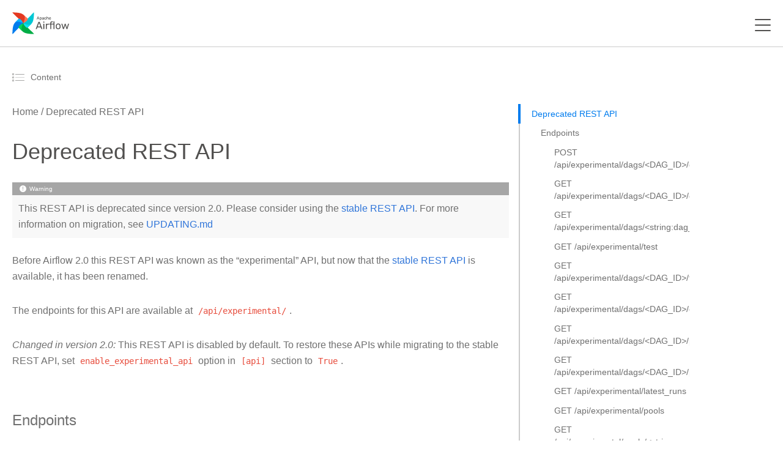

--- FILE ---
content_type: text/css
request_url: https://airflow.apache.org/docs/apache-airflow/2.5.1/_static/_gen/css/main-custom.min.css
body_size: 8858
content:
@charset "UTF-8";@import "https://fonts.googleapis.com/css?family=Rubik:500&display=swap";@import "https://fonts.googleapis.com/css?family=Roboto:400,400i,500,700&display=swap";@import "https://fonts.googleapis.com/css?family=Roboto+Mono:400,700&display=swap";.header__large--cerulean-blue{font-family:rubik,sans-serif;font-weight:500;font-size:72px;line-height:1.17;color:#017cee}.header__large--shamrock{font-family:rubik,sans-serif;font-weight:500;font-size:72px;line-height:1.17;color:#00ad46}.header__large--bright-sky-blue{font-family:rubik,sans-serif;font-weight:500;font-size:72px;line-height:1.17;color:#0cb6ff}.header__large--melon{font-family:rubik,sans-serif;font-weight:500;font-size:72px;line-height:1.17;color:#ff7557}.header__large--vermillion{font-family:rubik,sans-serif;font-weight:500;font-size:72px;line-height:1.17;color:#e43921}.header__large--aqua{font-family:rubik,sans-serif;font-weight:500;font-size:72px;line-height:1.17;color:#11e1ee}.header__large--shamrock-green{font-family:rubik,sans-serif;font-weight:500;font-size:72px;line-height:1.17;color:#04d659}.header__large--aqua-blue{font-family:rubik,sans-serif;font-weight:500;font-size:72px;line-height:1.17;color:#00c7d4}.header__large--white{font-family:rubik,sans-serif;font-weight:500;font-size:72px;line-height:1.17;color:#fff}.header__large--brownish-grey{font-family:rubik,sans-serif;font-weight:500;font-size:72px;line-height:1.17;color:#707070}.header__large--very-light-pink{font-family:rubik,sans-serif;font-weight:500;font-size:72px;line-height:1.17;color:#cbcbcb}.header__large--slate-grey{font-family:rubik,sans-serif;font-weight:500;font-size:72px;line-height:1.17;color:#636365}.header__large--greyish-brown,#header-canvas .text-area--header{font-family:rubik,sans-serif;font-weight:500;font-size:72px;line-height:1.17;color:#51504f}.header__medium--cerulean-blue{font-family:rubik,sans-serif;font-weight:500;font-size:60px;line-height:1.23;color:#017cee}.header__medium--shamrock{font-family:rubik,sans-serif;font-weight:500;font-size:60px;line-height:1.23;color:#00ad46}.header__medium--bright-sky-blue{font-family:rubik,sans-serif;font-weight:500;font-size:60px;line-height:1.23;color:#0cb6ff}.header__medium--melon{font-family:rubik,sans-serif;font-weight:500;font-size:60px;line-height:1.23;color:#ff7557}.header__medium--vermillion{font-family:rubik,sans-serif;font-weight:500;font-size:60px;line-height:1.23;color:#e43921}.header__medium--aqua{font-family:rubik,sans-serif;font-weight:500;font-size:60px;line-height:1.23;color:#11e1ee}.header__medium--shamrock-green{font-family:rubik,sans-serif;font-weight:500;font-size:60px;line-height:1.23;color:#04d659}.header__medium--aqua-blue{font-family:rubik,sans-serif;font-weight:500;font-size:60px;line-height:1.23;color:#00c7d4}.header__medium--white{font-family:rubik,sans-serif;font-weight:500;font-size:60px;line-height:1.23;color:#fff}.header__medium--brownish-grey{font-family:rubik,sans-serif;font-weight:500;font-size:60px;line-height:1.23;color:#707070}.header__medium--very-light-pink{font-family:rubik,sans-serif;font-weight:500;font-size:60px;line-height:1.23;color:#cbcbcb}.header__medium--slate-grey{font-family:rubik,sans-serif;font-weight:500;font-size:60px;line-height:1.23;color:#636365}.header__medium--greyish-brown,.page-header{font-family:rubik,sans-serif;font-weight:500;font-size:60px;line-height:1.23;color:#51504f}.header__small--cerulean-blue{font-family:rubik,sans-serif;font-weight:500;font-size:48px;line-height:1.25;color:#017cee}.header__small--shamrock{font-family:rubik,sans-serif;font-weight:500;font-size:48px;line-height:1.25;color:#00ad46}.header__small--bright-sky-blue{font-family:rubik,sans-serif;font-weight:500;font-size:48px;line-height:1.25;color:#0cb6ff}.header__small--melon{font-family:rubik,sans-serif;font-weight:500;font-size:48px;line-height:1.25;color:#ff7557}.header__small--vermillion{font-family:rubik,sans-serif;font-weight:500;font-size:48px;line-height:1.25;color:#e43921}.header__small--aqua{font-family:rubik,sans-serif;font-weight:500;font-size:48px;line-height:1.25;color:#11e1ee}.header__small--shamrock-green{font-family:rubik,sans-serif;font-weight:500;font-size:48px;line-height:1.25;color:#04d659}.header__small--aqua-blue{font-family:rubik,sans-serif;font-weight:500;font-size:48px;line-height:1.25;color:#00c7d4}.header__small--white{font-family:rubik,sans-serif;font-weight:500;font-size:48px;line-height:1.25;color:#fff}.header__small--brownish-grey{font-family:rubik,sans-serif;font-weight:500;font-size:48px;line-height:1.25;color:#707070}.header__small--very-light-pink{font-family:rubik,sans-serif;font-weight:500;font-size:48px;line-height:1.25;color:#cbcbcb}.header__small--slate-grey{font-family:rubik,sans-serif;font-weight:500;font-size:48px;line-height:1.25;color:#636365}.header__small--greyish-brown,.community--committers-header,.community--header-join,.blogpost-content__metadata--title{font-family:rubik,sans-serif;font-weight:500;font-size:48px;line-height:1.25;color:#51504f}.header__xsmall--cerulean-blue{font-family:rubik,sans-serif;font-weight:500;font-size:36px;line-height:1.22;color:#017cee}.header__xsmall--shamrock{font-family:rubik,sans-serif;font-weight:500;font-size:36px;line-height:1.22;color:#00ad46}.header__xsmall--bright-sky-blue{font-family:rubik,sans-serif;font-weight:500;font-size:36px;line-height:1.22;color:#0cb6ff}.header__xsmall--melon{font-family:rubik,sans-serif;font-weight:500;font-size:36px;line-height:1.22;color:#ff7557}.header__xsmall--vermillion{font-family:rubik,sans-serif;font-weight:500;font-size:36px;line-height:1.22;color:#e43921}.header__xsmall--aqua{font-family:rubik,sans-serif;font-weight:500;font-size:36px;line-height:1.22;color:#11e1ee}.header__xsmall--shamrock-green{font-family:rubik,sans-serif;font-weight:500;font-size:36px;line-height:1.22;color:#04d659}.header__xsmall--aqua-blue{font-family:rubik,sans-serif;font-weight:500;font-size:36px;line-height:1.22;color:#00c7d4}.header__xsmall--white{font-family:rubik,sans-serif;font-weight:500;font-size:36px;line-height:1.22;color:#fff}.header__xsmall--brownish-grey{font-family:rubik,sans-serif;font-weight:500;font-size:36px;line-height:1.22;color:#707070}.header__xsmall--very-light-pink{font-family:rubik,sans-serif;font-weight:500;font-size:36px;line-height:1.22;color:#cbcbcb}.header__xsmall--slate-grey{font-family:rubik,sans-serif;font-weight:500;font-size:36px;line-height:1.22;color:#636365}.header__xsmall--greyish-brown,.text-with-icon-item--header,.feature-item--header{font-family:rubik,sans-serif;font-weight:500;font-size:36px;line-height:1.22;color:#51504f}.subtitle__large--cerulean-blue,.box-event__meetup--location{font-family:roboto,sans-serif;font-weight:500;font-size:24px;line-height:1.5;color:#017cee}.subtitle__large--shamrock{font-family:roboto,sans-serif;font-weight:500;font-size:24px;line-height:1.5;color:#00ad46}.subtitle__large--bright-sky-blue{font-family:roboto,sans-serif;font-weight:500;font-size:24px;line-height:1.5;color:#0cb6ff}.subtitle__large--melon{font-family:roboto,sans-serif;font-weight:500;font-size:24px;line-height:1.5;color:#ff7557}.subtitle__large--vermillion{font-family:roboto,sans-serif;font-weight:500;font-size:24px;line-height:1.5;color:#e43921}.subtitle__large--aqua{font-family:roboto,sans-serif;font-weight:500;font-size:24px;line-height:1.5;color:#11e1ee}.subtitle__large--shamrock-green{font-family:roboto,sans-serif;font-weight:500;font-size:24px;line-height:1.5;color:#04d659}.subtitle__large--aqua-blue{font-family:roboto,sans-serif;font-weight:500;font-size:24px;line-height:1.5;color:#00c7d4}.subtitle__large--white{font-family:roboto,sans-serif;font-weight:500;font-size:24px;line-height:1.5;color:#fff}.subtitle__large--brownish-grey,#header-canvas .text-area--subheader,.blogpost-content__metadata--description,.page-subtitle,.quote--text{font-family:roboto,sans-serif;font-weight:500;font-size:24px;line-height:1.5;color:#707070}.subtitle__large--very-light-pink{font-family:roboto,sans-serif;font-weight:500;font-size:24px;line-height:1.5;color:#cbcbcb}.subtitle__large--slate-grey{font-family:roboto,sans-serif;font-weight:500;font-size:24px;line-height:1.5;color:#636365}.subtitle__large--greyish-brown,.markdown-content h1,.markdown-content h2,.markdown-content h3,.markdown-content h4,.markdown-content h5,.box-event__blogpost--header{font-family:roboto,sans-serif;font-weight:500;font-size:24px;line-height:1.5;color:#51504f}.subtitle__medium--cerulean-blue,ol.counter-blue li::before{font-family:roboto,sans-serif;font-weight:500;font-size:18px;line-height:1.33;color:#017cee}.subtitle__medium--shamrock{font-family:roboto,sans-serif;font-weight:500;font-size:18px;line-height:1.33;color:#00ad46}.subtitle__medium--bright-sky-blue{font-family:roboto,sans-serif;font-weight:500;font-size:18px;line-height:1.33;color:#0cb6ff}.subtitle__medium--melon{font-family:roboto,sans-serif;font-weight:500;font-size:18px;line-height:1.33;color:#ff7557}.subtitle__medium--vermillion{font-family:roboto,sans-serif;font-weight:500;font-size:18px;line-height:1.33;color:#e43921}.subtitle__medium--aqua{font-family:roboto,sans-serif;font-weight:500;font-size:18px;line-height:1.33;color:#11e1ee}.subtitle__medium--shamrock-green{font-family:roboto,sans-serif;font-weight:500;font-size:18px;line-height:1.33;color:#04d659}.subtitle__medium--aqua-blue{font-family:roboto,sans-serif;font-weight:500;font-size:18px;line-height:1.33;color:#00c7d4}.subtitle__medium--white{font-family:roboto,sans-serif;font-weight:500;font-size:18px;line-height:1.33;color:#fff}.subtitle__medium--brownish-grey,.box-event__integration--name{font-family:roboto,sans-serif;font-weight:500;font-size:18px;line-height:1.33;color:#707070}.subtitle__medium--very-light-pink{font-family:roboto,sans-serif;font-weight:500;font-size:18px;line-height:1.33;color:#cbcbcb}.subtitle__medium--slate-grey{font-family:roboto,sans-serif;font-weight:500;font-size:18px;line-height:1.33;color:#636365}.subtitle__medium--greyish-brown,.roadmap .td-sidebar nav>ul>li>a{font-family:roboto,sans-serif;font-weight:500;font-size:18px;line-height:1.33;color:#51504f}.bodytext__medium--cerulean-blue,.blogpost-content__metadata--author,.new-entry--link,.tag,.box-event__meetup--next-meetup,.box-event__blogpost--author{font-family:roboto,sans-serif;font-weight:400;font-size:16px;line-height:1.63;color:#017cee}.bodytext__medium--shamrock{font-family:roboto,sans-serif;font-weight:400;font-size:16px;line-height:1.63;color:#00ad46}.bodytext__medium--bright-sky-blue{font-family:roboto,sans-serif;font-weight:400;font-size:16px;line-height:1.63;color:#0cb6ff}.bodytext__medium--melon{font-family:roboto,sans-serif;font-weight:400;font-size:16px;line-height:1.63;color:#ff7557}.bodytext__medium--vermillion{font-family:roboto,sans-serif;font-weight:400;font-size:16px;line-height:1.63;color:#e43921}.bodytext__medium--aqua{font-family:roboto,sans-serif;font-weight:400;font-size:16px;line-height:1.63;color:#11e1ee}.bodytext__medium--shamrock-green{font-family:roboto,sans-serif;font-weight:400;font-size:16px;line-height:1.63;color:#04d659}.bodytext__medium--aqua-blue{font-family:roboto,sans-serif;font-weight:400;font-size:16px;line-height:1.63;color:#00c7d4}.bodytext__medium--white,footer .footer-section span{font-family:roboto,sans-serif;font-weight:400;font-size:16px;line-height:1.63;color:#fff}.bodytext__medium--brownish-grey,.sidebar__version-selector a,.roadmap .td-sidebar li>a,.roadmap .breadcrumb-item a,.install--description,.blogpost-content__metadata--date,.video-list__item .video-list__item--title,.text-with-icon-item--text,.feature-item--text,.markdown-content p,.markdown-content span,.box-event__meetup--members,.box-event__case-study--quote,.box-event__blogpost--date,.box-event__blogpost--description,ol.counter-blue li,ul.ticks-blue li{font-family:roboto,sans-serif;font-weight:400;font-size:16px;line-height:1.63;color:#707070}.bodytext__medium--very-light-pink{font-family:roboto,sans-serif;font-weight:400;font-size:16px;line-height:1.63;color:#cbcbcb}.bodytext__medium--slate-grey{font-family:roboto,sans-serif;font-weight:400;font-size:16px;line-height:1.63;color:#636365}.bodytext__medium--greyish-brown,.navbar__text-link,.install__accordions-content--header,.list-link,.quote--author,.box-event__committer--nick{font-family:roboto,sans-serif;font-weight:400;font-size:16px;line-height:1.63;color:#51504f}.bodytext__mobile--cerulean-blue{font-family:roboto,sans-serif;font-weight:400;font-size:14px;line-height:1.57;color:#017cee}.bodytext__mobile--shamrock{font-family:roboto,sans-serif;font-weight:400;font-size:14px;line-height:1.57;color:#00ad46}.bodytext__mobile--bright-sky-blue{font-family:roboto,sans-serif;font-weight:400;font-size:14px;line-height:1.57;color:#0cb6ff}.bodytext__mobile--melon{font-family:roboto,sans-serif;font-weight:400;font-size:14px;line-height:1.57;color:#ff7557}.bodytext__mobile--vermillion{font-family:roboto,sans-serif;font-weight:400;font-size:14px;line-height:1.57;color:#e43921}.bodytext__mobile--aqua{font-family:roboto,sans-serif;font-weight:400;font-size:14px;line-height:1.57;color:#11e1ee}.bodytext__mobile--shamrock-green{font-family:roboto,sans-serif;font-weight:400;font-size:14px;line-height:1.57;color:#04d659}.bodytext__mobile--aqua-blue{font-family:roboto,sans-serif;font-weight:400;font-size:14px;line-height:1.57;color:#00c7d4}.bodytext__mobile--white{font-family:roboto,sans-serif;font-weight:400;font-size:14px;line-height:1.57;color:#fff}.bodytext__mobile--brownish-grey{font-family:roboto,sans-serif;font-weight:400;font-size:14px;line-height:1.57;color:#707070}.bodytext__mobile--very-light-pink{font-family:roboto,sans-serif;font-weight:400;font-size:14px;line-height:1.57;color:#cbcbcb}.bodytext__mobile--slate-grey{font-family:roboto,sans-serif;font-weight:400;font-size:14px;line-height:1.57;color:#636365}.bodytext__mobile--greyish-brown{font-family:roboto,sans-serif;font-weight:400;font-size:14px;line-height:1.57;color:#51504f}.bodytext__small--cerulean-blue{font-family:roboto,sans-serif;font-weight:400;font-size:12px;line-height:1.33;color:#017cee}.bodytext__small--shamrock{font-family:roboto,sans-serif;font-weight:400;font-size:12px;line-height:1.33;color:#00ad46}.bodytext__small--bright-sky-blue{font-family:roboto,sans-serif;font-weight:400;font-size:12px;line-height:1.33;color:#0cb6ff}.bodytext__small--melon{font-family:roboto,sans-serif;font-weight:400;font-size:12px;line-height:1.33;color:#ff7557}.bodytext__small--vermillion{font-family:roboto,sans-serif;font-weight:400;font-size:12px;line-height:1.33;color:#e43921}.bodytext__small--aqua{font-family:roboto,sans-serif;font-weight:400;font-size:12px;line-height:1.33;color:#11e1ee}.bodytext__small--shamrock-green{font-family:roboto,sans-serif;font-weight:400;font-size:12px;line-height:1.33;color:#04d659}.bodytext__small--aqua-blue{font-family:roboto,sans-serif;font-weight:400;font-size:12px;line-height:1.33;color:#00c7d4}.bodytext__small--white{font-family:roboto,sans-serif;font-weight:400;font-size:12px;line-height:1.33;color:#fff}.bodytext__small--brownish-grey{font-family:roboto,sans-serif;font-weight:400;font-size:12px;line-height:1.33;color:#707070}.bodytext__small--very-light-pink{font-family:roboto,sans-serif;font-weight:400;font-size:12px;line-height:1.33;color:#cbcbcb}.bodytext__small--slate-grey{font-family:roboto,sans-serif;font-weight:400;font-size:12px;line-height:1.33;color:#636365}.bodytext__small--greyish-brown{font-family:roboto,sans-serif;font-weight:400;font-size:12px;line-height:1.33;color:#51504f}.bodytext__xsmall--cerulean-blue{font-family:roboto,sans-serif;font-weight:400;font-size:10px;line-height:2.6;color:#017cee}.bodytext__xsmall--shamrock{font-family:roboto,sans-serif;font-weight:400;font-size:10px;line-height:2.6;color:#00ad46}.bodytext__xsmall--bright-sky-blue{font-family:roboto,sans-serif;font-weight:400;font-size:10px;line-height:2.6;color:#0cb6ff}.bodytext__xsmall--melon{font-family:roboto,sans-serif;font-weight:400;font-size:10px;line-height:2.6;color:#ff7557}.bodytext__xsmall--vermillion{font-family:roboto,sans-serif;font-weight:400;font-size:10px;line-height:2.6;color:#e43921}.bodytext__xsmall--aqua{font-family:roboto,sans-serif;font-weight:400;font-size:10px;line-height:2.6;color:#11e1ee}.bodytext__xsmall--shamrock-green{font-family:roboto,sans-serif;font-weight:400;font-size:10px;line-height:2.6;color:#04d659}.bodytext__xsmall--aqua-blue{font-family:roboto,sans-serif;font-weight:400;font-size:10px;line-height:2.6;color:#00c7d4}.bodytext__xsmall--white{font-family:roboto,sans-serif;font-weight:400;font-size:10px;line-height:2.6;color:#fff}.bodytext__xsmall--brownish-grey{font-family:roboto,sans-serif;font-weight:400;font-size:10px;line-height:2.6;color:#707070}.bodytext__xsmall--very-light-pink{font-family:roboto,sans-serif;font-weight:400;font-size:10px;line-height:2.6;color:#cbcbcb}.bodytext__xsmall--slate-grey{font-family:roboto,sans-serif;font-weight:400;font-size:10px;line-height:2.6;color:#636365}.bodytext__xsmall--greyish-brown{font-family:roboto,sans-serif;font-weight:400;font-size:10px;line-height:2.6;color:#51504f}.monotext--cerulean-blue{font-family:roboto mono,monospace;color:#017cee;font-size:14px;line-height:1.71}.monotext--shamrock{font-family:roboto mono,monospace;color:#00ad46;font-size:14px;line-height:1.71}.monotext--bright-sky-blue{font-family:roboto mono,monospace;color:#0cb6ff;font-size:14px;line-height:1.71}.monotext--melon{font-family:roboto mono,monospace;color:#ff7557;font-size:14px;line-height:1.71}.monotext--vermillion{font-family:roboto mono,monospace;color:#e43921;font-size:14px;line-height:1.71}.monotext--aqua{font-family:roboto mono,monospace;color:#11e1ee;font-size:14px;line-height:1.71}.monotext--shamrock-green{font-family:roboto mono,monospace;color:#04d659;font-size:14px;line-height:1.71}.monotext--aqua-blue{font-family:roboto mono,monospace;color:#00c7d4;font-size:14px;line-height:1.71}.monotext--white{font-family:roboto mono,monospace;color:#fff;font-size:14px;line-height:1.71}.monotext--brownish-grey,pre span,.markdown-content pre span{font-family:roboto mono,monospace;color:#707070;font-size:14px;line-height:1.71}.monotext--very-light-pink{font-family:roboto mono,monospace;color:#cbcbcb;font-size:14px;line-height:1.71}.monotext--slate-grey{font-family:roboto mono,monospace;color:#636365;font-size:14px;line-height:1.71}.monotext--greyish-brown{font-family:roboto mono,monospace;color:#51504f;font-size:14px;line-height:1.71}.font-weight-normal{font-weight:400!important}.font-weight-500{font-weight:500!important}.font-weight-bold{font-weight:700!important}details.accordion{padding:40px 30px;border-bottom:solid 1px #cbcbcb;-webkit-transition:ease 1s;-o-transition:ease 1s;transition:ease 1s}details.accordion:first-of-type{border-top:solid 1px #cbcbcb}details.accordion summary{position:relative;display:block;outline:none}details.accordion summary::-webkit-details-marker{display:none}details.accordion .accordion__summary-content{display:-webkit-box;display:-webkit-flex;display:-ms-flexbox;display:flex;max-width:750px;margin-right:40px}details.accordion .accordion__summary-content--icon{display:-webkit-box;display:-webkit-flex;display:-ms-flexbox;display:flex;-webkit-box-align:center;-webkit-align-items:center;-ms-flex-align:center;align-items:center;width:60px;margin-right:42px}details.accordion .accordion__summary-content--header{margin-bottom:20px}details.accordion .accordion__arrow{display:-webkit-box;display:-webkit-flex;display:-ms-flexbox;display:flex;position:absolute;width:36px;height:36px;top:0;right:0;-webkit-box-pack:center;-webkit-justify-content:center;-ms-flex-pack:center;justify-content:center;-webkit-box-align:center;-webkit-align-items:center;-ms-flex-align:center;align-items:center;border:solid 1px #017cee;border-radius:50%}details.accordion .accordion__arrow svg{-webkit-transition:ease-out .2s;-o-transition:ease-out .2s;transition:ease-out .2s}details.accordion[open] .accordion__arrow svg{-webkit-transform:rotate(180deg);-ms-transform:rotate(180deg);-o-transform:rotate(180deg);transform:rotate(180deg)}details.accordion .accordion__content{margin-top:30px;margin-right:36px}details.accordion .accordion__content.indented{margin-left:102px}@media(max-width:1280px){details.accordion{padding:30px 0}details.accordion .accordion__summary-content--icon{-webkit-box-align:unset;-webkit-align-items:unset;-ms-flex-align:unset;align-items:unset;margin-right:20px;margin-top:28px}details.accordion .accordion__arrow{width:28px;height:28px;top:5px}details.accordion .accordion__content.indented{margin-left:80px}details.accordion .accordion__content ol.counter-blue{margin-left:-38px!important}}button{cursor:pointer;border:1px solid;border-radius:5px;padding:9px 29px;-webkit-transition:all ease-out .2s;-o-transition:all ease-out .2s;transition:all ease-out .2s}button:disabled{cursor:not-allowed}button.btn-filled{border-color:#017cee;background-color:#017cee}button.btn-filled:hover{border-color:#0cb6ff;background-color:#0cb6ff}button.btn-with-icon{padding:14px 20px}button.btn-with-icon svg{height:30px;width:auto;padding-right:15px}button.btn-with-icon span{display:inline-block;line-height:30px;vertical-align:middle}button.btn-hollow{background-color:#fff}button.btn-hollow.btn-blue{color:#017cee;border-color:#017cee}button.btn-hollow.btn-blue:disabled{color:#cbcbcb;border-color:#cbcbcb}button.btn-hollow.btn-blue:hover:enabled{color:#fff;background-color:#017cee}button.btn-hollow.btn-brown{border-color:#cbcbcb}button.btn-hollow.btn-brown:hover{background-color:#51504f;border-color:#51504f}button.btn-hollow.btn-brown:hover span{color:#fff}button.btn-hollow.btn-brown:hover svg path{fill:#fff}button.with-box-shadow{-webkit-box-shadow:0 2px 6px 0 rgba(0,0,0,.12);box-shadow:0 2px 6px rgba(0,0,0,.12)}@media(max-width:1280px){button{padding:4px 17px}}ol.counter-blue,ul.ticks-blue{list-style:none;margin-bottom:0}ol.counter-blue li,ul.ticks-blue li{position:relative;padding-left:10px}ol.counter-blue li::before,ul.ticks-blue li::before{position:absolute;border:solid 1px #017cee;border-radius:50%}ol.counter-blue{counter-reset:custom-counter;padding-left:-webkit-calc(26px + 2px);padding-left:calc(26px + 2px)}ol.counter-blue li{counter-increment:custom-counter;margin-bottom:25px}ol.counter-blue li::before{content:counter(custom-counter);-webkit-box-sizing:content-box;-moz-box-sizing:content-box;box-sizing:content-box;top:-2px;left:-webkit-calc(-1 * 26px);left:calc(-1 * 26px);width:26px;height:26px;text-align:center;line-height:26px}ul.ticks-blue{padding-left:-webkit-calc(24px + 2px);padding-left:calc(24px + 2px)}ul.ticks-blue li{margin-bottom:22px}ul.ticks-blue li::before{content:"";left:-webkit-calc(-1 * 24px);left:calc(-1 * 24px);width:24px;height:24px;background-position:50%;background-repeat:no-repeat;background-image:url(/images/tick.svg)}.list-items{display:-webkit-box;display:-webkit-flex;display:-ms-flexbox;display:flex;-webkit-flex-wrap:wrap;-ms-flex-wrap:wrap;flex-wrap:wrap;margin:-20px;-webkit-box-align:stretch;-webkit-align-items:stretch;-ms-flex-align:stretch;align-items:stretch}@media(max-width:1280px){.list-items{margin:auto;max-width:580px}}@media(max-width:640px){.list-items{-webkit-box-orient:vertical;-webkit-box-direction:normal;-webkit-flex-direction:column;-ms-flex-direction:column;flex-direction:column;-webkit-box-align:center;-webkit-align-items:center;-ms-flex-align:center;align-items:center}}.list-item{width:25%;padding:20px}@media(min-width:1920px){.list-item{width:20%}}@media(max-width:1280px){.list-item{padding:10px;width:50%}}@media(max-width:640px){.list-item{width:100%}}.list-item--wide{width:50%}@media(max-width:1280px){.list-item--wide{width:100%}}.card{border:solid 1px #cbcbcb;border-radius:5px;padding:30px 10px;height:100%}.box-event{display:-webkit-box;display:-webkit-flex;display:-ms-flexbox;display:flex;-webkit-box-orient:vertical;-webkit-box-direction:normal;-webkit-flex-direction:column;-ms-flex-direction:column;flex-direction:column;-webkit-box-align:center;-webkit-align-items:center;-ms-flex-align:center;align-items:center}.box-event__blogpost{display:-webkit-box;display:-webkit-flex;display:-ms-flexbox;display:flex;-webkit-box-orient:vertical;-webkit-box-direction:normal;-webkit-flex-direction:column;-ms-flex-direction:column;flex-direction:column;-webkit-box-flex:1;-webkit-flex:1;-ms-flex:1;flex:1;padding:0 20px}.box-event__blogpost--metadata{display:-webkit-box;display:-webkit-flex;display:-ms-flexbox;display:flex;-webkit-flex-wrap:wrap;-ms-flex-wrap:wrap;flex-wrap:wrap;-webkit-box-pack:justify;-webkit-justify-content:space-between;-ms-flex-pack:justify;justify-content:space-between;margin-bottom:20px}.box-event__blogpost--header{margin-bottom:4px}.box-event__blogpost--author{font-weight:500}.box-event__blogpost--description{margin-bottom:20px}.box-event__case-study{padding:18px 18px 0;-webkit-box-pack:justify;-webkit-justify-content:space-between;-ms-flex-pack:justify;justify-content:space-between}.box-event__case-study--logo{display:-webkit-box;display:-webkit-flex;display:-ms-flexbox;display:flex;height:60px;width:100%;-webkit-box-pack:center;-webkit-justify-content:center;-ms-flex-pack:center;justify-content:center;-webkit-box-align:center;-webkit-align-items:center;-ms-flex-align:center;align-items:center}.box-event__case-study--logo svg,.box-event__case-study--logo img{max-height:100%;max-width:100%}.box-event__case-study--quote{font-style:italic;margin:30px 0 20px;text-align:center}.box-event__case-study--quote::before{content:"“"}.box-event__case-study--quote::after{content:"”"}.box-event__committer--nick{font-weight:500;margin-top:12px}.box-event__committer--social-media-container{display:-webkit-box;display:-webkit-flex;display:-ms-flexbox;display:flex;-webkit-flex-wrap:wrap;-ms-flex-wrap:wrap;flex-wrap:wrap;-webkit-box-pack:center;-webkit-justify-content:center;-ms-flex-pack:center;justify-content:center}.box-event__committer--social-media-icon{margin:0 6px}.box-event__meetup--location{margin-bottom:10px;text-align:center}.box-event__meetup--members{margin-bottom:30px}.box-event__meetup--members span{vertical-align:middle}.box-event__meetup--next-meetup{display:-webkit-box;display:-webkit-flex;display:-ms-flexbox;display:flex;-webkit-box-orient:vertical;-webkit-box-direction:normal;-webkit-flex-direction:column;-ms-flex-direction:column;flex-direction:column;-webkit-box-pack:center;-webkit-justify-content:center;-ms-flex-pack:center;justify-content:center;min-height:52px;margin-bottom:20px;text-align:center}.box-event__integration{height:208px;-webkit-box-pack:center;-webkit-justify-content:center;-ms-flex-pack:center;justify-content:center}.box-event__integration--logo{margin:auto 0;-webkit-filter:grayscale(1);filter:grayscale(1);opacity:.6;max-width:100%;max-height:100%}.box-event__integration--name{font-weight:700;text-align:center}.box-event__integration:hover .box-event__integration--logo{-webkit-filter:none;filter:none;opacity:1}.box-event.hoverable-icon svg,.box-event.hoverable-icon img{-webkit-filter:grayscale(1);filter:grayscale(1);opacity:.6;-webkit-transition:all .2s;-o-transition:all .2s;transition:all .2s}.box-event.hoverable-icon:hover svg,.box-event.hoverable-icon:hover img{-webkit-filter:none;filter:none;opacity:1}@media(max-width:640px){.box-event__blogpost--metadata{-webkit-box-orient:vertical;-webkit-box-direction:normal;-webkit-flex-direction:column;-ms-flex-direction:column;flex-direction:column}.box-event__blogpost--date{margin-top:17px}}.avatar{border-radius:50%;width:80px;height:80px}.quote{display:-webkit-box;display:-webkit-flex;display:-ms-flexbox;display:flex;-webkit-box-orient:vertical;-webkit-box-direction:normal;-webkit-flex-direction:column;-ms-flex-direction:column;flex-direction:column;border-bottom:solid 1px #cbcbcb;padding:0 78px 60px}.quote--text{text-align:center;font-weight:400}.quote--text::before{content:"“"}.quote--text::after{content:"”"}.quote--author{text-align:center;font-weight:500;margin-bottom:32px}.quote--logo{max-height:140px;margin:0 auto}@media(max-width:640px){.quote{padding:0 0 40px}}.pager{display:-webkit-box;display:-webkit-flex;display:-ms-flexbox;display:flex;width:100%;-webkit-box-pack:justify;-webkit-justify-content:space-between;-ms-flex-pack:justify;justify-content:space-between;margin-top:60px}.case-study-page{max-width:790px!important;margin:60px auto 0}@media(max-width:640px){.case-study-page{margin-top:40px}}.markdown-content h1,.markdown-content h2,.markdown-content h3,.markdown-content h4,.markdown-content h5{margin-top:40px;margin-bottom:20px}.markdown-content p,.markdown-content span{margin-bottom:30px;margin-top:20px}.markdown-content img{width:100%}.markdown-content table{border-collapse:collapse;width:100%}.markdown-content th{background:#ccc}.markdown-content th,.markdown-content td{border:1px solid #ccc;padding:8px}.markdown-content tr:nth-child(even){background:#efefef}.markdown-content tr:hover{background:#d1d1d1}.markdown-content li{color:#707070}.base-layout{padding:123px 0 40px}.base-layout--button{display:-webkit-box;display:-webkit-flex;display:-ms-flexbox;display:flex;position:-webkit-sticky;position:sticky;width:-webkit-fit-content;width:-moz-fit-content;width:fit-content;margin-left:auto;margin-right:40px;bottom:40px;-webkit-box-pack:end;-webkit-justify-content:flex-end;-ms-flex-pack:end;justify-content:flex-end;z-index:1}@media(max-width:1280px){.base-layout{padding:76px 0 60px}.base-layout--button{display:none}}.page-header{text-align:center;margin-bottom:16px}@media(max-width:1280px){.page-header{font-size:36px!important;line-height:1.22!important}}.page-subtitle{text-align:center;font-weight:400!important;margin-bottom:80px}@media(max-width:1280px){.page-subtitle{font-family:roboto,sans-serif!important;font-size:16px!important;line-height:1.63!important;margin-bottom:30px}}.container{margin-top:44px;max-width:1200px}@media(min-width:1920px){.container{max-width:1510px}}@media(max-width:1280px){.container>*{max-width:630px;margin-left:auto;margin-right:auto}.container .no-width-restriction{max-width:none}}@media(max-width:640px){.container>*{max-width:306px}}.container-fluid{padding-left:20px;padding-right:20px}.show-more-button{width:-webkit-fit-content;width:-moz-fit-content;width:fit-content;margin:60px auto 0}@media(max-width:1280px){.show-more-button{margin-top:30px}}@media(max-width:1280px){.desktop-only{display:none}}@media(min-width:calc(1280px + 1px)){.no-desktop{display:none}}@media(min-width:calc(640px + 1px)){.mobile-only{display:none}}.features-list{margin:76px auto 100px;max-width:720px;display:-webkit-box;display:-webkit-flex;display:-ms-flexbox;display:flex;-webkit-flex-wrap:wrap;-ms-flex-wrap:wrap;flex-wrap:wrap;-webkit-box-pack:justify;-webkit-justify-content:space-between;-ms-flex-pack:justify;justify-content:space-between}@media(min-width:1920px){.features-list{max-width:unset;-webkit-box-pack:center;-webkit-justify-content:center;-ms-flex-pack:center;justify-content:center;margin-top:0}}@media(max-width:640px){.features-list{margin-top:0}}.feature-item{display:-webkit-box;display:-webkit-flex;display:-ms-flexbox;display:flex;margin:44px auto 0}.feature-item--icon-box{display:-webkit-box;display:-webkit-flex;display:-ms-flexbox;display:flex;max-width:150px;width:100%;height:-webkit-fit-content;height:-moz-fit-content;height:fit-content;-webkit-box-pack:center;-webkit-justify-content:center;-ms-flex-pack:center;justify-content:center;margin-top:18px}.feature-item--text-box{margin-left:60px}@media(min-width:1920px),(max-width:1280px){.feature-item{-webkit-box-orient:vertical;-webkit-box-direction:normal;-webkit-flex-direction:column;-ms-flex-direction:column;flex-direction:column}.feature-item--icon-box{margin-top:0;margin-bottom:20px;max-width:unset}.feature-item--text-box{margin-left:0;text-align:center}}@media(min-width:1920px){.feature-item{margin-top:60px;max-width:392px;margin-left:40px;margin-right:40px}}@media(max-width:1280px){.feature-item{margin-top:40px;max-width:260px}.feature-item svg{height:60px;width:auto}.feature-item--header{font-family:roboto,sans-serif!important;font-size:24px!important;line-height:1.5!important}.feature-item--text{font-size:14px!important;line-height:1.57!important}}.text-with-icon-list{display:-webkit-box;display:-webkit-flex;display:-ms-flexbox;display:flex;-webkit-flex-wrap:wrap;-ms-flex-wrap:wrap;flex-wrap:wrap;max-width:940px;margin:0 auto 100px;-webkit-box-pack:justify;-webkit-justify-content:space-between;-ms-flex-pack:justify;justify-content:space-between}.text-with-icon-item{display:-webkit-box;display:-webkit-flex;display:-ms-flexbox;display:flex;-webkit-box-orient:vertical;-webkit-box-direction:normal;-webkit-flex-direction:column;-ms-flex-direction:column;flex-direction:column;max-width:410px;-webkit-box-align:center;-webkit-align-items:center;-ms-flex-align:center;align-items:center;margin-top:54px}.text-with-icon-item svg{height:100px}.text-with-icon-item--header{text-align:center;margin-top:23px}.text-with-icon-item--text{text-align:center}@media(min-width:1920px){.text-with-icon-list{max-width:unset}.text-with-icon-item{max-width:305px}}@media(max-width:1280px){.text-with-icon-item{margin-top:30px;max-width:276px}.text-with-icon-item svg{width:70px;height:70px}.text-with-icon-item--header{font-family:roboto,sans-serif;font-size:24px;line-height:1.5;margin-top:16px}.text-with-icon-item--text{font-size:14px;line-height:1.57}}@media(max-width:640px){.text-with-icon-list{-webkit-box-pack:center;-webkit-justify-content:center;-ms-flex-pack:center;justify-content:center}}.video-section{display:-webkit-box;display:-webkit-flex;display:-ms-flexbox;display:flex;border:solid 1px #cbcbcb;padding:40px}@media(max-width:1280px){.video-section{-webkit-box-orient:vertical;-webkit-box-direction:normal;-webkit-flex-direction:column;-ms-flex-direction:column;flex-direction:column;max-width:560px;margin:0 auto;padding:20px}}.video-wrapper{-webkit-box-flex:1;-webkit-flex:1;-ms-flex:1;flex:1}.video-wrapper .video-container{display:none}.video-wrapper .video-container:last-child{display:block}.video-wrapper .anchor{position:fixed}.video-wrapper .anchor:target+.video-container{display:block}.video-wrapper .anchor:target+.video-container~.video-container{display:none}.video-list-wrapper{overflow-y:auto;max-height:403px;max-width:370px;width:100%;margin-left:40px}@media(max-width:1280px){.video-list-wrapper{max-width:unset;margin-left:0}}.video-list-wrapper::-webkit-scrollbar{-webkit-appearance:none}.video-list-wrapper::-webkit-scrollbar-thumb{border-radius:8px;border:2px solid #fff;background-color:rgba(0,0,0,.5)}.video-list-wrapper::-webkit-scrollbar:vertical{width:9px}.video-list{display:-webkit-box;display:-webkit-flex;display:-ms-flexbox;display:flex;-webkit-box-orient:vertical;-webkit-box-direction:reverse;-webkit-flex-direction:column-reverse;-ms-flex-direction:column-reverse;flex-direction:column-reverse;-webkit-box-pack:end;-webkit-justify-content:flex-end;-ms-flex-pack:end;justify-content:flex-end}.video-list__item{display:-webkit-box;display:-webkit-flex;display:-ms-flexbox;display:flex;-webkit-box-align:center;-webkit-align-items:center;-ms-flex-align:center;align-items:center;border-bottom:solid 1px #cbcbcb;padding:16px 0}.video-list__item .video-list__item--title{margin-left:9px;vertical-align:middle}.video-list__item--icon-container{display:-webkit-box;display:-webkit-flex;display:-ms-flexbox;display:flex}.video-list__item:hover .video-list__item--title,.video-list__item.active .video-list__item--title{font-weight:500}.video-list__item:hover svg path,.video-list__item.active svg path{fill:#707070;stroke:none}.tag{display:block;background-color:rgba(1,124,238,.25);padding:1px 15px;border-radius:5px;-webkit-transition:.2s;-o-transition:.2s;transition:.2s;margin:7px}.tag.active,.tag:hover{background-color:#017cee;color:#fff}.tags-container{display:-webkit-box;display:-webkit-flex;display:-ms-flexbox;display:flex;-webkit-box-pack:center;-webkit-justify-content:center;-ms-flex-pack:center;justify-content:center;-webkit-flex-wrap:wrap;-ms-flex-wrap:wrap;flex-wrap:wrap;width:-webkit-fit-content;width:-moz-fit-content;width:fit-content;margin:-7px}@media(max-width:640px){.tags-container{-webkit-box-pack:center;-webkit-justify-content:center;-ms-flex-pack:center;justify-content:center;margin-bottom:7px}}.all-tags-container{margin:30px 0}.blog__list-items-wrapper{max-width:1200px;margin:30px auto 0}@media(max-width:1280px){.blog__list-items-wrapper{max-width:580px}}.new-entry{margin-bottom:20px}.new-entry--link{font-weight:500}@media(max-width:1280px){.new-entry{margin-bottom:10px;padding-left:10px}}.blogpost-content{max-width:790px;margin:0 auto}.blogpost-content--header-wrapper{border-bottom:solid 1px #cbcbcb}.blogpost-content__metadata--container{display:-webkit-box;display:-webkit-flex;display:-ms-flexbox;display:flex;-webkit-flex-wrap:wrap;-ms-flex-wrap:wrap;flex-wrap:wrap;-webkit-box-pack:justify;-webkit-justify-content:space-between;-ms-flex-pack:justify;justify-content:space-between;margin-bottom:30px}.blogpost-content__metadata--title{margin-bottom:20px}.blogpost-content__metadata--author{font-weight:500;margin-bottom:30px;margin-right:17px}.blogpost-content__metadata--social-media-icon{margin-right:7px}.blogpost-content__metadata--description{font-weight:400;margin-bottom:30px}.blogpost-content__metadata--date{margin-top:17px}@media(max-width:640px){.blogpost-content__metadata--container{-webkit-box-orient:vertical;-webkit-box-direction:normal;-webkit-flex-direction:column;-ms-flex-direction:column;flex-direction:column;margin-bottom:19px}.blogpost-content__metadata--title{font-family:roboto,sans-serif!important;font-size:24px!important;line-height:1.5!important;max-width:272px;margin-bottom:13px}.blogpost-content__metadata--author{margin-bottom:20px}.blogpost-content__metadata--description{font-family:roboto,sans-serif!important;font-weight:400!important;font-size:16px!important;line-height:1.63!important;margin-bottom:20px}}.blog-pager{display:-webkit-box;display:-webkit-flex;display:-ms-flexbox;display:flex;-webkit-box-orient:vertical;-webkit-box-direction:normal;-webkit-flex-direction:column;-ms-flex-direction:column;flex-direction:column;-webkit-box-align:center;-webkit-align-items:center;-ms-flex-align:center;align-items:center;max-width:1200px;margin:60px auto 0}.blog-pager .pager{margin-top:40px;-webkit-box-pack:center;-webkit-justify-content:center;-ms-flex-pack:center;justify-content:center}.home-page-layout.base-layout{padding-top:70px}@media(max-width:640px){.home-page-layout.base-layout{padding-top:16px}}.principles-header{margin-top:20px;margin-bottom:4px}.integrations-header{margin-bottom:60px}@media(max-width:640px){.integrations-header{margin-bottom:30px}}#integrations .list-items{margin-top:40px}@media(max-width:640px){#integrations .list-items{margin-top:20px}}.video-section-container{margin:80px auto;max-width:1200px}@media(max-width:640px){.video-section-container{margin:60px 0}}.host-header{margin-bottom:6px}.meetups{display:-webkit-box;display:-webkit-flex;display:-ms-flexbox;display:flex;-webkit-box-orient:vertical;-webkit-box-direction:normal;-webkit-flex-direction:column;-ms-flex-direction:column;flex-direction:column;-webkit-box-align:center;-webkit-align-items:center;-ms-flex-align:center;align-items:center}.meetups>.list-items{margin-top:40px;margin-bottom:40px;width:100%}@media(max-width:1280px){.meetups>.list-items{margin-top:30px;margin-bottom:30px}}@media(max-width:640px){.meetups>.list-items{margin-bottom:10px}}.meetups-page.page-subtitle{margin-bottom:0}.list-link{text-decoration:underline}.community--header-container{max-width:936px;margin:0 auto}.community--header-join{text-align:center}.community--accordion-container{margin:60px 18px}.community--committers-header{text-align:center;margin-top:70px;margin-bottom:40px}.community--committers-header.large-margin{margin-top:100px;margin-bottom:40px}@media(min-width:1920px){.community .list-items{max-width:1220px;margin-right:auto;margin-left:auto}.community .list-item{width:25%}}@media(max-width:1280px){.community--header-container{max-width:580px}.community--header-join{font-family:roboto,sans-serif!important;font-size:24px!important;line-height:1.5!important}.community--accordion-container{margin:40px 0}.community--committers-header{font-size:36px!important;line-height:1.22!important;margin-top:60px}.community--committers-header.large-margin{margin-top:60px;margin-bottom:40px}.community--button-container{margin-top:20px}}.install .page-subtitle{margin-bottom:45px}.install--headers-wrapper{max-width:936px;margin:0 auto}.install--description{text-align:center;margin:45px 0 60px}.install--description a{color:#017cee;text-decoration:underline}.install__accordions--wrapper{max-width:900px;margin:60px auto}.install__accordions-content--header{font-weight:500}.install__accordions-content--list-wrapper{margin-bottom:40px}.install__accordions-content--methods-wrapper{display:-webkit-box;display:-webkit-flex;display:-ms-flexbox;display:flex;margin-bottom:20px}.install__accordions-content--method-box{display:-webkit-box;display:-webkit-flex;display:-ms-flexbox;display:flex;width:270px;height:160px;-webkit-box-orient:vertical;-webkit-box-direction:normal;-webkit-flex-direction:column;-ms-flex-direction:column;flex-direction:column;-webkit-box-align:center;-webkit-align-items:center;-ms-flex-align:center;align-items:center;-webkit-box-pack:center;-webkit-justify-content:center;-ms-flex-pack:center;justify-content:center;border:solid 1px #cbcbcb;border-radius:5px;margin-right:40px}@media(max-width:1280px){.install .page-subtitle{margin-bottom:30px}.install--headers-wrapper{max-width:580px}.install--description{margin-top:30px;margin-bottom:30px}.install__accordions--wrapper{max-width:580px;margin-top:40px;margin-bottom:0}}@media(max-width:640px){.install__accordions-content--methods-wrapper{-webkit-box-orient:vertical;-webkit-box-direction:normal;-webkit-flex-direction:column;-ms-flex-direction:column;flex-direction:column;-webkit-box-align:center;-webkit-align-items:center;-ms-flex-align:center;align-items:center;margin-bottom:0;margin-right:-36px}.install__accordions-content--method-box{margin-right:0;margin-bottom:20px}}footer{min-height:unset}footer .footer-section{display:-webkit-box;display:-webkit-flex;display:-ms-flexbox;display:flex;-webkit-flex-wrap:wrap;-ms-flex-wrap:wrap;flex-wrap:wrap;-webkit-box-pack:justify;-webkit-justify-content:space-between;-ms-flex-pack:justify;justify-content:space-between}footer .footer-section__media-section{padding:60px 60px 30px;background-color:#51504f}footer .footer-section__media-section--link{margin-right:30px}footer .footer-section__media-section--button-with-text{display:-webkit-box;display:-webkit-flex;display:-ms-flexbox;display:flex;-webkit-box-align:center;-webkit-align-items:center;-ms-flex-align:center;align-items:center}footer .footer-section__media-section--text{margin-right:20px}footer .footer-section__policies-section{padding:30px 60px;background-color:#636365;font-size:12px;-webkit-box-orient:vertical!important;-webkit-box-direction:normal!important;-webkit-flex-direction:column!important;-ms-flex-direction:column!important;flex-direction:column!important}footer .footer-section__policies-section span{font-size:12px}footer .footer-section__policies-section--policies{display:-webkit-box;display:-webkit-flex;display:-ms-flexbox;display:flex}footer .footer-section__policies-section--policy-item::before{content:"\00a0\00a0"}footer .footer-section__policies-section--policy-item::after{content:"\00a0\00a0|";color:#fff}footer .footer-section__policies-section--policy-item:last-of-type::after{content:"\00a0\00a0|\00a0\00a0"}footer .footer-section__policies-section--disclaimer{display:block;max-width:600px;color:#cbcbcb!important;margin-top:16px}@media(min-width:1920px){footer .footer-section__policies-section--disclaimer{max-width:800px}}footer .dropdown-toggle::after{color:#fff;vertical-align:middle}@media(max-width:1280px){footer .footer-section{-webkit-box-orient:vertical;-webkit-box-direction:reverse;-webkit-flex-direction:column-reverse;-ms-flex-direction:column-reverse;flex-direction:column-reverse;-webkit-box-align:start;-webkit-align-items:flex-start;-ms-flex-align:start;align-items:flex-start}footer .footer-section span{font-size:14px!important;line-height:1.57!important}footer .footer-section__media-section{padding:30px 40px}footer .footer-section__media-section svg{height:31px;width:auto}footer .footer-section__media-section--link{margin-right:20px}footer .footer-section__media-section--button-with-text{-webkit-box-orient:vertical;-webkit-box-direction:normal;-webkit-flex-direction:column;-ms-flex-direction:column;flex-direction:column;-webkit-box-align:start;-webkit-align-items:flex-start;-ms-flex-align:start;align-items:flex-start;margin-bottom:47px}footer .footer-section__media-section--text{margin-right:0;margin-bottom:16px}footer .footer-section__policies-section{padding:30px 40px}footer .footer-section__policies-section--policies{-webkit-box-orient:vertical;-webkit-box-direction:normal;-webkit-flex-direction:column;-ms-flex-direction:column;flex-direction:column}footer .footer-section__policies-section--policy-item::before,footer .footer-section__policies-section--policy-item::after,footer .footer-section__policies-section--policy-item:last-of-type::before,footer .footer-section__policies-section--policy-item:last-of-type::after{content:""}footer .footer-section__policies-section--language-toggle{margin:17px 0 35px}}.navbar{position:fixed;top:0;width:100%;background-color:#fff;-webkit-box-pack:start;-webkit-justify-content:flex-start;-ms-flex-pack:start;justify-content:flex-start;border-bottom:solid 1px #cbcbcb;z-index:32;padding:30px 60px}.navbar__menu-container{-webkit-box-flex:1;-webkit-flex-grow:1;-ms-flex-positive:1;flex-grow:1}.navbar__menu-content{display:-webkit-box;display:-webkit-flex;display:-ms-flexbox;display:flex;-webkit-box-pack:justify;-webkit-justify-content:space-between;-ms-flex-pack:justify;justify-content:space-between;-webkit-box-align:center;-webkit-align-items:center;-ms-flex-align:center;align-items:center;padding-top:16px;padding-left:88px}.navbar__links-container{display:-webkit-box;display:-webkit-flex;display:-ms-flexbox;display:flex}.navbar__text-link{margin-right:30px;position:relative;width:-webkit-fit-content;width:-moz-fit-content;width:fit-content}.navbar__text-link::before,.navbar__text-link::after{content:"";position:absolute;top:100%;width:0;right:0;height:2px;background-color:#017cee;-webkit-transition:.2s ease-out;-o-transition:.2s ease-out;transition:.2s ease-out}.navbar__text-link:hover,.navbar__text-link.active{color:#51504f}.navbar__text-link:hover::before,.navbar__text-link:hover::after,.navbar__text-link.active::before,.navbar__text-link.active::after{width:100%;left:0}.navbar--box-shadow{-webkit-box-shadow:0 2px 6px 0 rgba(0,0,0,.12);box-shadow:0 2px 6px rgba(0,0,0,.12)}@media(max-width:1280px){.navbar{padding:20px}.navbar__icon-container svg{width:93px;height:auto}.navbar__menu-content{-webkit-box-orient:vertical;-webkit-box-direction:normal;-webkit-flex-direction:column;-ms-flex-direction:column;flex-direction:column;-webkit-box-align:start;-webkit-align-items:flex-start;-ms-flex-align:start;align-items:flex-start;padding-left:0;padding-top:0}.navbar__drawer-container{display:-webkit-box;display:-webkit-flex;display:-ms-flexbox;display:flex;-webkit-box-flex:1;-webkit-flex-grow:1;-ms-flex-positive:1;flex-grow:1;-webkit-box-pack:end;-webkit-justify-content:flex-end;-ms-flex-pack:end;justify-content:flex-end}.navbar__toggle-button{border:none;background:0 0;padding:0;position:relative;width:26px;height:20px}.navbar__toggle-button--icon{position:absolute;top:0;bottom:0;left:0;right:0;visibility:hidden;opacity:0;-webkit-transition:.2s ease-out;-o-transition:.2s ease-out;transition:.2s ease-out}.navbar__toggle-button--icon.visible{visibility:visible;opacity:1}.navbar__drawer{position:fixed;top:77px;left:0;width:100%;height:-webkit-calc(100% - 77px);height:calc(100% - 77px);background-color:#fff;-webkit-transform:translateX(100%);-ms-transform:translateX(100%);-o-transform:translateX(100%);transform:translateX(100%);-webkit-transition:.2s ease-out;-o-transition:.2s ease-out;transition:.2s ease-out;padding:40px 40px 30px}.navbar__drawer--open{-webkit-transform:translateX(0);-ms-transform:translateX(0);-o-transform:translateX(0);transform:translateX(0)}.navbar__links-container{-webkit-box-orient:vertical;-webkit-box-direction:normal;-webkit-flex-direction:column;-ms-flex-direction:column;flex-direction:column}.navbar__text-link{margin-right:0;margin-bottom:10px}.navbar__text-link:last-child{margin-bottom:20px}}#header{position:relative;margin:123px -20px 0;min-height:-webkit-calc(100vh - 123px);min-height:calc(100vh - 123px)}#header-canvas{padding:0;margin:0;position:absolute;width:100%;height:100%;top:0;left:0;right:0;bottom:0}#header-canvas .text-area{max-width:706px;width:100%;display:-webkit-box;display:-webkit-flex;display:-ms-flexbox;display:flex;-webkit-box-orient:vertical;-webkit-box-direction:normal;-webkit-flex-direction:column;-ms-flex-direction:column;flex-direction:column;-webkit-box-pack:center;-webkit-justify-content:center;-ms-flex-pack:center;justify-content:center;-webkit-box-align:center;-webkit-align-items:center;-ms-flex-align:center;align-items:center;position:absolute;top:50%;left:50%;-webkit-transform:translate(-50%,-50%);-ms-transform:translate(-50%,-50%);-o-transform:translate(-50%,-50%);transform:translate(-50%,-50%)}#header-canvas .text-area--header{text-align:center;margin-bottom:20px}#header-canvas .text-area--subheader{font-weight:400!important;text-align:center;margin-bottom:20px}#header-canvas canvas{position:absolute;top:0;left:0;width:100%;height:100%;z-index:-1}@media(min-width:1920px){#header-canvas .text-area--header{font-size:90px}}@media(max-width:1280px){#header{margin:77px -20px 0;min-height:-webkit-calc(100vh - 77px);min-height:calc(100vh - 77px)}#header-canvas .text-area{max-width:450px}#header-canvas .text-area--header{margin-bottom:14px}#header-canvas .text-area--subheader{margin-bottom:26px}}@media(max-width:640px){#header-canvas .text-area{max-width:290px}#header-canvas .text-area--header{font-size:48px!important;line-height:1.25!important}#header-canvas .text-area--subheader{font-size:16px!important;line-height:1.63!important}}.roadmap{margin-top:40px}.roadmap main{padding-left:40px}.roadmap .breadcrumb{padding-bottom:0;margin-bottom:30px}.roadmap .breadcrumb-item+.breadcrumb-item{padding-left:4px}.roadmap .breadcrumb-item+.breadcrumb-item::before{color:#707070;padding-right:0}.roadmap .td-sidebar{position:-webkit-sticky;position:sticky;top:163px;height:-webkit-fit-content;height:-moz-fit-content;height:fit-content;max-height:-webkit-calc(100vh - 163px);max-height:calc(100vh - 163px);max-width:270px;min-width:270px;width:100%;overflow-y:auto;padding-top:12px;padding-left:15px;padding-bottom:30px;margin-left:40px;background-color:#f9f9f9;border:none}.roadmap .td-sidebar::-webkit-scrollbar{-webkit-appearance:none}.roadmap .td-sidebar::-webkit-scrollbar-thumb{border-radius:8px;border:2px solid #fff;background-color:rgba(0,0,0,.5)}.roadmap .td-sidebar::-webkit-scrollbar:vertical{width:9px}.roadmap .td-sidebar__inner{position:static;height:unset}.roadmap .td-sidebar li>a{width:-webkit-fit-content;width:-moz-fit-content;width:fit-content}.roadmap .td-sidebar li>a.active{color:#017cee}.roadmap .td-sidebar .searchb-box{margin-bottom:26px}.roadmap .td-sidebar .searchb-box .search-form{width:100%}.roadmap .td-sidebar .toctree li{list-style:none;font-family:roboto,sans-serif;font-size:16px;font-weight:400;font-stretch:normal;font-style:normal;line-height:1.63;letter-spacing:normal;color:#707070}.roadmap .td-sidebar .toctree ul{padding-left:15px;display:none}.roadmap .td-sidebar .toctree>ul,.roadmap .td-sidebar .toctree li.current>ul{display:block}.roadmap .td-sidebar .toctree .caption{font-family:roboto,sans-serif;font-size:18px;font-weight:700;font-stretch:normal;font-style:normal;line-height:1.33;letter-spacing:normal;color:#51504f;padding-bottom:13px;text-transform:uppercase;margin-bottom:0}.roadmap .td-sidebar .toctree .current{color:#017cee;font-weight:500}.roadmap .td-sidebar .toctree .current>a:not([href="#"]){color:#017cee}.roadmap .td-sidebar .toctree a .toctree-expand{display:inline-block;position:relative;height:1em}.roadmap .td-sidebar .toctree a .toctree-expand::before{position:absolute;top:6px;left:-12px;content:'►';font-size:7px}.roadmap .td-sidebar .toctree .current>a>.toctree-expand:before{content:'▼'}.roadmap .td-sidebar-nav__section{padding-right:0}.roadmap .td-sidebar-nav>.td-sidebar-nav__section .td-sidebar-nav__section{list-style:none;position:relative;margin-left:10px}.roadmap .td-sidebar-nav>.td-sidebar-nav__section .td-sidebar-nav__section::before{content:'►';position:absolute;top:6px;left:-12px;font-size:8px;color:#51504f}.roadmap .td-sidebar-nav>.td-sidebar-nav__section .td-sidebar-nav__section>ul{display:none}.roadmap .td-sidebar-nav>.td-sidebar-nav__section .td-sidebar-nav__section.current-section::before{content:'▼'}.roadmap .td-sidebar-nav>.td-sidebar-nav__section .td-sidebar-nav__section.current-section>ul{display:block}.roadmap .wy-nav-side-toc{position:-webkit-sticky;position:sticky;top:163px;overflow-x:hidden;overflow-y:auto;width:280px;height:-webkit-fit-content;height:-moz-fit-content;height:fit-content;max-height:-webkit-calc(100vh - 163px);max-height:calc(100vh - 163px);font-size:14px;line-height:1.43}.roadmap .wy-nav-side-toc::-webkit-scrollbar{-webkit-appearance:none}.roadmap .wy-nav-side-toc::-webkit-scrollbar-thumb{border-radius:8px;border:2px solid #fff;background-color:rgba(0,0,0,.5)}.roadmap .wy-nav-side-toc::-webkit-scrollbar:vertical{width:9px}.roadmap .wy-nav-side-toc ul,.roadmap .wy-nav-side-toc ol{padding:0;list-style:none none}.roadmap .wy-nav-side-toc li{list-style:none}.roadmap .wy-nav-side-toc .wy-menu-vertical>ul,.roadmap .wy-nav-side-toc .wy-menu-vertical li.current>ul{padding-left:1px}.roadmap .wy-nav-side-toc .wy-menu-vertical a{display:inline-block;padding:.4045em 0;color:#707070}.roadmap .wy-nav-side-toc .wy-menu-vertical li a{border-left:solid 2px #cbcbcb;padding-left:-webkit-calc(1.25em + 1px);padding-left:calc(1.25em + 1px)}.roadmap .wy-nav-side-toc .wy-menu-vertical li.current{margin-left:-1px}.roadmap .wy-nav-side-toc .wy-menu-vertical li.current>a{border-left:solid 4px #017cee;color:#017cee}.roadmap .wy-nav-side-toc .wy-menu-vertical li li>a{padding-left:2.427em}.roadmap .wy-nav-side-toc .wy-menu-vertical li li li>a{padding-left:4.045em}.roadmap .wy-nav-side-toc .wy-menu-vertical li li li li>a{padding-left:5.663em}@media(max-width:1280px){.roadmap main{padding-left:0}.roadmap .td-sidebar{position:static;background-color:transparent;padding:0;margin:0;max-width:unset;height:530px}}.search-form{display:-webkit-box;display:-webkit-flex;display:-ms-flexbox;display:flex;width:344px;padding:8px 20px;border:solid 1px #cbcbcb;border-radius:5px;margin:60px auto 0}.search-form__input{font-family:roboto,sans-serif;font-size:16px;color:#707070;line-height:1.63;-webkit-box-flex:1;-webkit-flex-grow:1;-ms-flex-positive:1;flex-grow:1;padding-right:10px;border:none;background:0 0;outline:none;float:left}.search-form__button{border:none;background-color:transparent;padding:0}@media(max-width:1280px){.search-form{width:270px;padding:3px 20px;margin-top:30px}}.rating-container{margin-top:40px}.rating{display:-webkit-box;display:-webkit-flex;display:-ms-flexbox;display:flex;-webkit-box-orient:horizontal;-webkit-box-direction:reverse;-webkit-flex-direction:row-reverse;-ms-flex-direction:row-reverse;flex-direction:row-reverse;width:-webkit-fit-content;width:-moz-fit-content;width:fit-content}.rate-star{cursor:pointer;margin-right:13px}.rate-star svg path{fill:none;stroke:#51504f}.rate-star:hover svg path,.rate-star:hover~.rate-star svg path{fill:#017cee;stroke:none}.rst-content{color:#707070}.rst-content h1{margin-top:0;margin-bottom:30px;font-weight:500;font-family:rubik,sans-serif;color:#51504f;font-size:225%}.rst-content h2,.rst-content h3,.rst-content h4,.rst-content h5,.rst-content h6,.rst-content p{font-family:roboto,sans-serif;color:#707070}.rst-content h2,.rst-content h3,.rst-content h4,.rst-content h5,.rst-content h6{margin-top:40px;margin-bottom:20px;font-weight:500}.rst-content p{line-height:1.63;margin:0 0 30px;font-size:16px;overflow-wrap:break-word}.rst-content h2{font-size:150%}.rst-content h3{font-size:125%}.rst-content h4{font-size:115%}.rst-content h5{font-size:110%}.rst-content h6{font-size:100%}.rst-content code{max-width:100%;color:#51504f;padding:0 5px;font-family:roboto mono,monospace;overflow-x:auto}.rst-content .note,.rst-content .attention,.rst-content .caution,.rst-content .danger,.rst-content .error,.rst-content .hint,.rst-content .important,.rst-content .tip,.rst-content .warning,.rst-content .admonition-todo,.rst-content .admonition{padding:9px 10px;line-height:24px;margin-bottom:24px;background:#e7f2fa}@media(max-width:768px){.rst-content .admonition p:not(.admonition-title){font-size:12px;line-height:1.83}}.rst-content .admonition-title:before{content:"!";background-color:#fff;border-radius:50%;padding:0 4px;margin-right:5px}.rst-content .admonition-title{color:#fff;font-weight:500;font-size:10px;line-height:2.1;display:block;background:#68d1ff;margin:-10px;padding:0 12px;margin-bottom:9px}.rst-content .danger,.rst-content .error{background:#fdece9}.rst-content .danger::before,.rst-content .error::before{color:#fdece9}.rst-content .danger .admonition-title,.rst-content .error .admonition-title{background:#ee8170}.rst-content .danger .admonition-title::before,.rst-content .error .admonition-title::before{color:#ee8170}.rst-content .attention,.rst-content .caution{background:#fff8f6}.rst-content .warning{background:#f8f8f8}.rst-content .attention .admonition-title,.rst-content .caution .admonition-title{background:#ffa996}.rst-content .attention .admonition-title::before,.rst-content .caution .admonition-title::before{color:#ffa996}.rst-content .warning .admonition-title{background:#a6a6a6}.rst-content .warning .admonition-title::before{color:#a6a6a6}.rst-content .note,.rst-content .seealso{background:#f3fbff}.rst-content .note .admonition-title,.rst-content .seealso .admonition-title{background:#68d2fe}.rst-content .note .admonition-title::before,.rst-content .seealso .admonition-title::before{color:#68d2fe}.rst-content .hint{background:#f2fef6}.rst-content .important{background:#e6f9fc}.rst-content .tip{background:#e5f7ec}.rst-content .hint .admonition-title{background:#63e598}.rst-content .hint .admonition-title::before{color:#63e598}.rst-content .important .admonition-title{background:#5bdae3}.rst-content .important .admonition-title::before{color:#5bdae3}.rst-content .tip .admonition-title{background:#5bcb88}.rst-content .tip .admonition-title::before{color:#5bcb88}.rst-content .note p:last-child,.rst-content .attention p:last-child,.rst-content .caution p:last-child,.rst-content .danger p:last-child,.rst-content .error p:last-child,.rst-content .hint p:last-child,.rst-content .important p:last-child,.rst-content .tip p:last-child,.rst-content .warning p:last-child,.rst-content .seealso p:last-child,.rst-content .admonition p:last-child{margin-bottom:0}.rst-content img{max-width:100%;height:auto}.rst-content div.figure{margin-bottom:24px}.rst-content div.figure p.caption{font-style:italic}.rst-content div.figure p:last-child.caption{margin-bottom:0}.rst-content div.figure.align-center{text-align:center}.rst-content .section>img,.rst-content .section>a>img{margin-bottom:24px}.rst-content abbr[title]{text-decoration:none}.rst-content blockquote{margin-left:24px;line-height:24px;margin-bottom:24px}.rst-content pre{background-color:#f2f8fe}.rst-content pre.literal-block,.rst-content .linenodiv pre{font-family:roboto mono,monospace;font-size:12px;line-height:1.4}@media print{.rst-content div[class^=highlight],.rst-content div[class^=highlight] pre{white-space:pre-wrap}}.rst-content .admonition table{border-color:rgba(0,0,0,.1)}.rst-content .admonition table td,.rst-content .admonition table th{background:0 0!important;border-color:rgba(0,0,0,.1)!important}.rst-content .section ol p,.rst-content .section ul p{margin-bottom:12px}.rst-content .section ol li p:last-child,.rst-content .section ul li p:last-child{margin-bottom:0}.rst-content .section ol p:last-child,.rst-content .section ul p:last-child{margin-bottom:24px}.rst-content .topic-title{font-weight:700;margin-bottom:12px}.rst-content .toc-backref{color:inherit}.rst-content h1 .headerlink,.rst-content h2 .headerlink,.rst-content .toctree-wrapper p.caption .headerlink,.rst-content h3 .headerlink,.rst-content h4 .headerlink,.rst-content h5 .headerlink,.rst-content h6 .headerlink,.rst-content dl dt .headerlink,.rst-content p.caption .headerlink,.rst-content table>caption .headerlink,.rst-content .code-block-caption .headerlink{visibility:hidden;font-size:0}.rst-content h1 .headerlink:after,.rst-content h2 .headerlink:after,.rst-content .toctree-wrapper p.caption .headerlink:after,.rst-content h3 .headerlink:after,.rst-content h4 .headerlink:after,.rst-content h5 .headerlink:after,.rst-content h6 .headerlink:after,.rst-content dl dt .headerlink:after,.rst-content p.caption .headerlink:after,.rst-content table>caption .headerlink:after,.rst-content .code-block-caption .headerlink:after{content:url(/images/anchor.svg);vertical-align:bottom;padding-left:8px}.rst-content h1:hover .headerlink:after,.rst-content h2:hover .headerlink:after,.rst-content .toctree-wrapper p.caption:hover .headerlink:after,.rst-content h3:hover .headerlink:after,.rst-content h4:hover .headerlink:after,.rst-content h5:hover .headerlink:after,.rst-content h6:hover .headerlink:after,.rst-content dl dt:hover .headerlink:after,.rst-content p.caption:hover .headerlink:after,.rst-content table>caption:hover .headerlink:after,.rst-content .code-block-caption:hover .headerlink:after{visibility:visible}.rst-content table>caption .headerlink:after{font-size:12px}.rst-content .footnote-reference,.rst-content .citation-reference{vertical-align:baseline;position:relative;top:-.4em;line-height:0;font-size:90%}.rst-content table.docutils,.rst-content table.field-list{border-collapse:collapse;border-spacing:0;empty-cells:show;margin-bottom:24px}.rst-content table.docutils caption,.rst-content table.field-list caption{padding:1em 0;text-align:center}.rst-content table.docutils td,.rst-content table.docutils th,.rst-content table.field-list th{margin:0;overflow:visible}.rst-content table.docutils td{padding:10px 31px}.rst-content table.docutils th,.rst-content table.field-list th{padding:11px 31px}.rst-content table.docutils td:first-child,.rst-content table.field-list td:first-child,.rst-content table.docutils th:first-child,.rst-content table.field-list th:first-child{border-left-width:0}.rst-content table.docutils thead,.rst-content table.field-list thead{text-align:left;vertical-align:bottom;white-space:nowrap}.rst-content table.docutils thead th,.rst-content table.field-list thead th{border-bottom:solid 1px rgba(81,80,79,.3);border-left:solid 1px rgba(81,80,79,.3)}.rst-content table.docutils thead th p,.rst-content table.field-list thead th p{font-weight:700;font-size:18px;color:#51504f;line-height:1.33;margin-bottom:0}.rst-content table.docutils td,.rst-content table.field-list td{background-color:transparent;vertical-align:middle}.rst-content td p:last-child,.rst-content table.docutils td p:last-child,.rst-content table.field-list td p:last-child{margin-bottom:0}.rst-content table.docutils:not(.field-list) tr:nth-child(2n-1) td{background-color:rgba(112,112,112,5%)}.rst-content table.docutils{border:1px solid rgba(81,80,79,.3)}.rst-content table.docutils td{border-bottom:1px solid rgba(81,80,79,.3);border-left:1px solid rgba(81,80,79,.3)}.rst-content table.docutils tbody>tr:last-child td{border-bottom-width:0}.rst-content .wy-table-responsive{margin-bottom:24px;max-width:100%;overflow:auto}.rst-content .wy-table-responsive table{margin-bottom:0!important}.rst-content .wy-table-responsive table th{white-space:nowrap}.rst-content code big,.rst-content tt em,.rst-content code em{font-size:100%!important;line-height:normal}.rst-content code.literal{color:#e74c3c}.rst-content code.xref,.rst-content a code{font-weight:700;color:#707070}.rst-content pre,.rst-content kbd{font-family:roboto mono,monospace}.rst-content kbd{background-color:inherit;color:inherit;-webkit-box-shadow:none;box-shadow:none;border:none;font-size:100%}.rst-content a code{color:#2980b9}.rst-content dl{margin-bottom:24px}.rst-content dl dt{font-weight:700;margin-bottom:12px;word-break:break-word}.rst-content dl p,.rst-content dl table,.rst-content dl ul,.rst-content dl ol{margin-bottom:12px!important}.rst-content dl dd{margin:0 0 12px 24px;line-height:24px}.rst-content dl:not(.docutils){margin-bottom:24px}.rst-content dl:not(.docutils) dt{font-family:roboto mono,monospace;display:table;margin:6px 0;font-size:100%;line-height:1.63;background:#f3fbff;color:#51504f;border-top:solid 4px #68d1ff;padding:8px 10px;position:relative}@media(max-width:768px){.rst-content dl:not(.docutils) dt{font-size:10px}}.rst-content dl:not(.docutils) dt:before{color:#68d1ff}.rst-content dl:not(.docutils) dt .headerlink{color:#707070;font-size:100%!important}.rst-content dl:not(.docutils) dt .fn-backref{color:#0cb6ff}.rst-content dl:not(.docutils) dl dt{margin-bottom:6px;border:none;border-left:solid 8px #a6a6a6;background:#f8f8f8;color:#707070}.rst-content dl:not(.docutils) dl dt .headerlink{color:#707070;font-size:100%!important}.rst-content dl:not(.docutils) dt:first-child{margin-top:0}.rst-content dl:not(.docutils) code{font-weight:700}.rst-content dl:not(.docutils) code.descname,.rst-content dl:not(.docutils) code.descclassname{background-color:transparent;border:none;padding:0;font-size:100%!important}.rst-content dl:not(.docutils) code.descname{font-weight:700}.rst-content dl:not(.docutils) .optional{display:inline-block;padding:0 4px;color:#51504f;font-weight:700}.rst-content dl:not(.docutils) .property{display:inline-block;padding-right:8px}.rst-content p.rubric{margin-bottom:12px;font-weight:700}.rst-content .versionmodified{font-style:italic}.rst-content .example-header{position:relative;background:#017cee;padding:8px 16px;margin-bottom:0}.rst-content .example-block-wrapper pre{margin:0;width:unset;border-top-left-radius:0;border-top-right-radius:0}.rst-content .example-header--with-button{padding-right:166px}@media(max-width:768px){.rst-content .example-header--with-button{padding-right:100px}}.rst-content .example-header:after{content:'';display:table;clear:both}.rst-content .example-title{display:block;padding:4px;margin-right:16px;color:#fff;overflow-x:auto}@media(max-width:768px){.rst-content .example-title{overflow-wrap:initial;font-size:12px}}.rst-content .example-header-button{top:8px;right:16px;position:absolute}.rst-content .example-header+.highlight-python{margin-top:0!important}.rst-content .viewcode-button{display:inline-block;padding:8px 16px;border:0;margin:0;color:#fff;font-weight:700;line-height:1;text-decoration:underline;text-overflow:ellipsis;overflow:hidden;text-transform:lowercase;vertical-align:middle;white-space:nowrap}@media(max-width:768px){.rst-content .viewcode-button{font-size:12px;padding:7px 0}}.rst-content .viewcode-button:visited{color:#404040}.rst-content .viewcode-button:hover,.rst-content .viewcode-button:focus{color:#404040}@media(min-width:1024px){.rst-content .section::before{display:block;content:" ";margin-top:-83px;height:83px;visibility:hidden}}.content-drawer-wrapper{display:none}@media(max-width:1280px){.content-drawer-wrapper{display:block;margin-bottom:30px}}.content-drawer-wrapper .navbar{-webkit-box-pack:justify;-webkit-justify-content:space-between;-ms-flex-pack:justify;justify-content:space-between;left:0}.content-drawer-wrapper .navbar--hidden{display:none}.content-drawer-container{position:fixed;top:77px;left:0;width:100%;height:100%;background-color:#fff;-webkit-transform:translateX(-100%);-ms-transform:translateX(-100%);-o-transform:translateX(-100%);transform:translateX(-100%);-webkit-transition:.2s ease-out;-o-transition:.2s ease-out;transition:.2s ease-out;z-index:100}.content-drawer-container--open{-webkit-transform:translateX(0);-ms-transform:translateX(0);-o-transform:translateX(0);transform:translateX(0)}.content-drawer{padding:20px 40px}.content-drawer__toggle-button{border:none;background:0 0;padding:0;position:relative;width:26px;height:20px}.content-drawer__toggle-button--icon{display:-webkit-box;display:-webkit-flex;display:-ms-flexbox;display:flex;width:-webkit-fit-content;width:-moz-fit-content;width:fit-content;-webkit-box-align:center;-webkit-align-items:center;-ms-flex-align:center;align-items:center;visibility:hidden;opacity:0;-webkit-transition:.2s ease-out;-o-transition:.2s ease-out;transition:.2s ease-out}.content-drawer__toggle-button--icon svg{margin-right:10px}.content-drawer__toggle-button--icon.visible{visibility:visible;opacity:1}.dropdown-menu{font-family:roboto,sans-serif}.dropdown-toggle::after{color:#51504f}.sidebar__version-selector{margin-bottom:22px}.chroma,.highlight{background-color:#fff}.chroma .lntd,.highlight .lntd{vertical-align:top;padding:0;margin:0;border:0}.chroma .lntable,.highlight .lntable{border-spacing:0;padding:0;margin:0;border:0;width:auto;overflow:auto;display:block}.chroma .hl,.highlight .hl{display:block;width:100%;background-color:#ffc}.chroma .lnt,.chroma .ln,.highlight .lnt,.highlight .ln{margin-right:.4em;padding:0 .4em;color:#7f7f7f}.chroma .k,.chroma .kc,.chroma .kd,.chroma .kn,.chroma .kp,.chroma .kr,.highlight .k,.highlight .kc,.highlight .kd,.highlight .kn,.highlight .kp,.highlight .kr{color:#00f}.chroma .kt,.chroma .nc,.highlight .kt,.highlight .nc{color:#2b91af}.chroma .s,.chroma .sa,.chroma .sb,.chroma .sc,.chroma .dl,.chroma .sd,.chroma .s2,.chroma .se,.chroma .sh,.chroma .si,.chroma .sx,.chroma .sr,.chroma .s1,.chroma .ss,.highlight .s,.highlight .sa,.highlight .sb,.highlight .sc,.highlight .dl,.highlight .sd,.highlight .s2,.highlight .se,.highlight .sh,.highlight .si,.highlight .sx,.highlight .sr,.highlight .s1,.highlight .ss{color:#a31515}.chroma .ow,.highlight .ow{color:#00f}.chroma .c,.chroma .ch,.chroma .cm,.chroma .c1,.chroma .cs,.highlight .c,.highlight .ch,.highlight .cm,.highlight .c1,.highlight .cs{color:green}.chroma .cp,.chroma .cpf,.highlight .cp,.highlight .cpf{color:#00f}.chroma .ge,.highlight .ge{font-style:italic}.chroma .gh,.chroma .gp,.chroma .gs,.chroma .gu,.highlight .gh,.highlight .gp,.highlight .gs,.highlight .gu{font-weight:700}pre{margin:40px 0;padding:16px 20px;border:solid 1px #cbcbcb;border-radius:5px;width:100%}.share-section--icons-wrapper{display:-webkit-box;display:-webkit-flex;display:-ms-flexbox;display:flex}.share-section--icon{margin-right:12px;cursor:pointer}.four-oh-four{height:-webkit-calc(100vh - 123px);height:calc(100vh - 123px);position:relative}.four-oh-four__text-container{position:relative;top:50%;left:50%;-webkit-transform:translate(-50%,-50%);-ms-transform:translate(-50%,-50%);-o-transform:translate(-50%,-50%);transform:translate(-50%,-50%);text-align:center}@media(min-width:768px){.list-providers{-webkit-column-count:2;-moz-column-count:2;column-count:2}}@media(min-width:1000px){.list-providers{-webkit-column-count:3;-moz-column-count:3;column-count:3}}